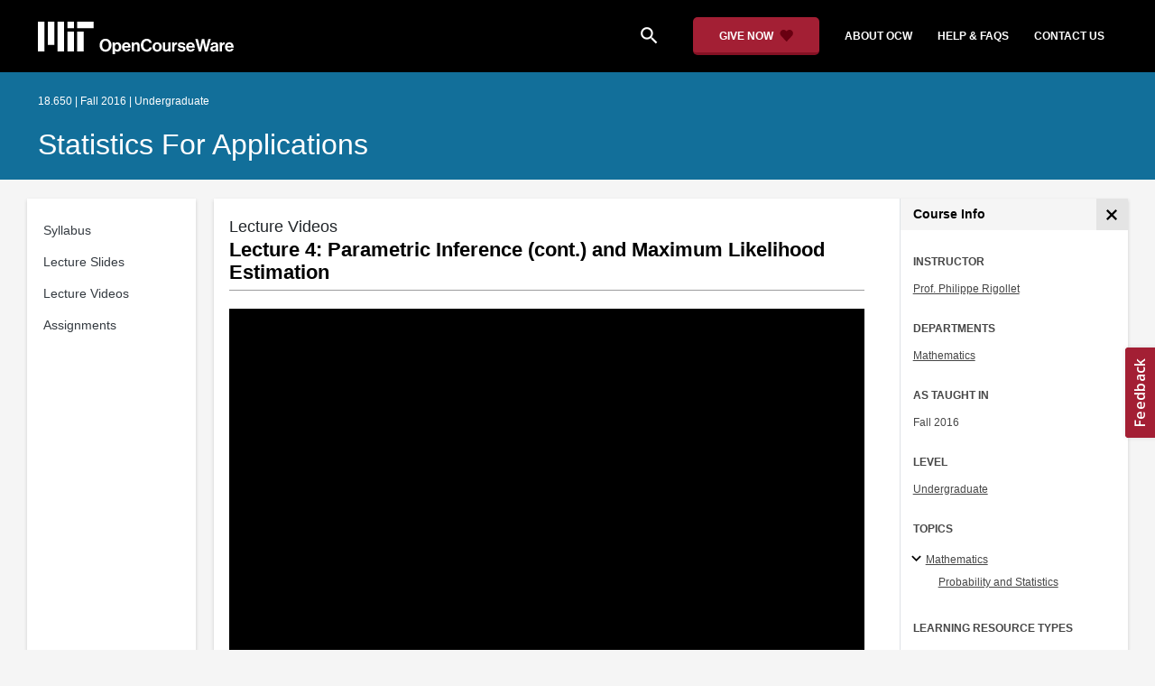

--- FILE ---
content_type: text/html
request_url: https://ocw.mit.edu/courses/18-650-statistics-for-applications-fall-2016/resources/lecture-4-video/
body_size: 8745
content:
<!doctype html>
<html lang="en">
<head>
  
    
    <script>(function(w,d,s,l,i){w[l]=w[l]||[];w[l].push({'gtm.start':
    new Date().getTime(),event:'gtm.js'});var f=d.getElementsByTagName(s)[0],
    j=d.createElement(s),dl=l!='dataLayer'?'&l='+l:'';j.async=true;j.src=
    'https://www.googletagmanager.com/gtm.js?id='+i+dl;f.parentNode.insertBefore(j,f);
    })(window,document,'script','dataLayer','GTM-NMQZ25T');</script>
    
  
  


    
    <link href="/static_shared/css/course_v2.2f64e.css" rel="stylesheet">
    

    
    <link href="/static_shared/css/common.2f64e.css" rel="stylesheet">
    

  
  <meta charset="utf-8">
  <meta name="viewport" content="width=device-width, initial-scale=1, viewport-fit=cover">
  <meta name="description" content="MIT OpenCourseWare is a web based publication of virtually all MIT course content. OCW is open and available to the world and is a permanent MIT activity">
  <meta name="keywords" content="opencourseware,MIT OCW,courseware,MIT opencourseware,Free Courses,class notes,class syllabus,class materials,tutorials,online courses,MIT courses">
  
  <meta property="og:site_name" content="MIT OpenCourseWare">
  <meta property="og:type" content="website" />
  <meta property="og:url" content="https://ocw.mit.edu/courses/18-650-statistics-for-applications-fall-2016/resources/lecture-4-video/" />
  <meta property="og:title" content="Lecture 4: Parametric Inference (cont.) and Maximum Likelihood Estimation | Statistics for Applications  | Mathematics | MIT OpenCourseWare" />
  <meta property="og:description" content="MIT OpenCourseWare is a web based publication of virtually all MIT course content. OCW is open and available to the world and is a permanent MIT activity" />

  

<meta property="og:image" content="https://ocw.mit.edu/courses/18-650-statistics-for-applications-fall-2016/de1506da626801272f3f35bb8412e638_18-650f16.jpg" />
<meta name="twitter:card" content="summary_large_image" />
<meta name="twitter:site" content="@mitocw" />
<meta name="twitter:image:src" content="https://ocw.mit.edu/courses/18-650-statistics-for-applications-fall-2016/de1506da626801272f3f35bb8412e638_18-650f16.jpg" />

  <link rel="canonical" href="https://ocw.mit.edu/courses/18-650-statistics-for-applications-fall-2016/resources/lecture-4-video/" />

  <script type="application/ld+json">
      {
        "@context": "http://schema.org/",
        "@type" : "WebPage",
        "name": "MIT OpenCourseWare",
        "description": "MIT OpenCourseWare is a web based publication of virtually all MIT course content. OCW is open and available to the world and is a permanent MIT activity",
        "license": "http://creativecommons.org/licenses/by-nc-sa/4.0/",
        "publisher": {
          "@type": "CollegeOrUniversity",
          "name": "MIT OpenCourseWare"
        }
      }
  </script>

  <title>Lecture 4: Parametric Inference (cont.) and Maximum Likelihood Estimation | Statistics for Applications  | Mathematics | MIT OpenCourseWare</title>
  <style>
  @font-face {
    font-family: 'Material Icons';
    font-style: normal;
    font-weight: 400;
    src: local('Material Icons'),
      local('MaterialIcons-Regular'),
      url(/static_shared/fonts/MaterialIcons-Regular.subset.504c7f0c308e930e9255.woff2) format('woff2'),
      url(/static_shared/fonts/MaterialIcons-Regular.subset.1f8f08f2bf0d6e078379.woff) format('woff'),
      url(/static_shared/fonts/MaterialIcons-Regular.subset.aa271372671db14b34f2.ttf) format('truetype');
  }
  @font-face {
    font-family: 'Material Icons Round';
    font-style: normal;
    font-weight: 400;
    src: local("MaterialIcons-Round"),
    url(/static_shared/fonts/MaterialIconsRound-Regular.subset.7154eae1d0e60e0dabe4.woff2) format('woff2');
  }
  @font-face {
    font-family: 'Cardo Bold';
    font-style: normal;
    font-weight: bold;
    src: local('Cardo'),
      local('Cardo-Bold'),
      url(/static_shared/fonts/Cardo-Bold.d7bf1aa6f322a64b2fc3.ttf) format('truetype');
  }
  @font-face {
    font-family: 'Cardo Italic';
    font-style: italic;
    font-weight: 400;
    src: local('Cardo'),
      local('Cardo-Italic'),
      url(/static_shared/fonts/Cardo-Italic.0935d2ebbc05be3559b1.ttf) format('truetype');
  }
  @font-face {
    font-family: 'Helvetica Light';
    font-style: normal`;
    font-weight: 400;
    src: local('Helvetica Light'),
      local('Helvetica-Light'),
      url(/static_shared/fonts/Helvetica-Light.70359849afb40079a1c8.ttf) format('truetype');
  }
  .external-link.nav-link::after {
    background-image: url('/static_shared/images/external_link.58bbdd86c00a2c146c36.svg'); 
  }
  </style>
</head>


<body class="course-home-page">
  
    
    <noscript><iframe src="https://www.googletagmanager.com/ns.html?id=GTM-NMQZ25T"
    height="0" width="0" style="display:none;visibility:hidden"></iframe></noscript>
    
  
  <div class="overflow-auto">
    <span class="course-header">
    <div
  id="mobile-course-nav"
  class="navbar-offcanvas offcanvas-toggle offcanvas-toggle-close medium-and-below-only drawer">
  <h3 class="my-4 d-flex align-items-center justify-content-between">
    Browse Course Material
    <button
      class="btn"
      type="button"
      aria-label="Close Course Menu"
      onclick="$('#mobile-course-nav-toggle').click();"
      id="close-mobile-course-menu-button"
      >
      <img
        src="/static_shared/images/close_small.b0a2684ccc0da6407a56.svg"
        alt=""
        width="12px"
      />
    </button>
  </h3>
  

<nav class="course-nav" aria-label="Course materials">
  <ul class="w-100 m-auto list-unstyled">
    
      









<li class="course-nav-list-item">
  <div class="course-nav-parent d-flex flex-direction-row align-items-center justify-content-between">
    <span class="course-nav-text-wrapper">
      
        <a class="text-dark nav-link"
          data-uuid="e0acd906-3e85-3f5e-f49e-bea4b8855fdf"
           href="/courses/18-650-statistics-for-applications-fall-2016/pages/syllabus/" >
          Syllabus
        </a>
      
    </span>
    
  </div>
  
  <span class="medium-and-below-only"><hr/></span>
  
  <ul
    class="course-nav-child-nav m-auto collapse"
    id="nav-container_mobile_e0acd906-3e85-3f5e-f49e-bea4b8855fdf"
    aria-labelledby="nav-button_mobile_e0acd906-3e85-3f5e-f49e-bea4b8855fdf"
  >
    
  </ul>
</li>

    
      









<li class="course-nav-list-item">
  <div class="course-nav-parent d-flex flex-direction-row align-items-center justify-content-between">
    <span class="course-nav-text-wrapper">
      
        <a class="text-dark nav-link"
          data-uuid="83f9dd4c-6461-4557-15ae-ef55103db1f9"
           href="/courses/18-650-statistics-for-applications-fall-2016/pages/lecture-slides/" >
          Lecture Slides
        </a>
      
    </span>
    
  </div>
  
  <span class="medium-and-below-only"><hr/></span>
  
  <ul
    class="course-nav-child-nav m-auto collapse"
    id="nav-container_mobile_83f9dd4c-6461-4557-15ae-ef55103db1f9"
    aria-labelledby="nav-button_mobile_83f9dd4c-6461-4557-15ae-ef55103db1f9"
  >
    
  </ul>
</li>

    
      









<li class="course-nav-list-item">
  <div class="course-nav-parent d-flex flex-direction-row align-items-center justify-content-between">
    <span class="course-nav-text-wrapper">
      
        <a class="text-dark nav-link"
          data-uuid="53cad402-7306-69a6-50a4-6151cae8a9c8"
           href="/courses/18-650-statistics-for-applications-fall-2016/video_galleries/lecture-videos/" >
          Lecture Videos
        </a>
      
    </span>
    
  </div>
  
  <span class="medium-and-below-only"><hr/></span>
  
  <ul
    class="course-nav-child-nav m-auto collapse"
    id="nav-container_mobile_53cad402-7306-69a6-50a4-6151cae8a9c8"
    aria-labelledby="nav-button_mobile_53cad402-7306-69a6-50a4-6151cae8a9c8"
  >
    
  </ul>
</li>

    
      









<li class="course-nav-list-item">
  <div class="course-nav-parent d-flex flex-direction-row align-items-center justify-content-between">
    <span class="course-nav-text-wrapper">
      
        <a class="text-dark nav-link"
          data-uuid="19ae26e0-d02b-2a15-b25f-79987b5fbfbe"
           href="/courses/18-650-statistics-for-applications-fall-2016/pages/assignments/" >
          Assignments
        </a>
      
    </span>
    
  </div>
  
  <span class="medium-and-below-only"><hr/></span>
  
  <ul
    class="course-nav-child-nav m-auto collapse"
    id="nav-container_mobile_19ae26e0-d02b-2a15-b25f-79987b5fbfbe"
    aria-labelledby="nav-button_mobile_19ae26e0-d02b-2a15-b25f-79987b5fbfbe"
  >
    
  </ul>
</li>

    
  </ul>
</nav>

</div>

    <div
  id="course-info-drawer"
  class="bg-faded pt-3 bg-light navbar-offcanvas navbar-offcanvas-right medium-and-below-only drawer"
>
  <div class="col-12">
    <button
      class="btn close-mobile-course-info"
      type="button"
      aria-label="Close Course Info"
      onclick="$('#mobile-course-info-toggle').click();"
      id="close-mobile-course-info-button"
      >
      <img
        class=""
        src="/static_shared/images/close_small.b0a2684ccc0da6407a56.svg"
        alt=""
        width="12px"
      />
    </button>
  </div>
    

<div class="course-info">
  <div class="course-detail-title bg-light-gray">
    <h2 class="font-black py-1 pl-3 m-0">
      Course Info
    </h2>
  </div>
  <div class="px-3 mt-4">
    <div class="row">
      <div class="col-12 ">
        
        <div class="">
          
          <h5 class="panel-course-info-title ">
            Instructor
            </h5>
          <div class="course-info-content panel-course-info-text">
            




<ul class="list-unstyled m-0">
  
  
  
    
  
  <li>
    <a   class="course-info-instructor strip-link-offline"    href="/search/?q=Prof.&#43;Philippe&#43;Rigollet"  >Prof. Philippe Rigollet</a>
  </li>
  
</ul>


          </div>
        </div>
        
        
          
          
            <div class="mt-4">
              <h5 class="panel-course-info-title ">
                Departments
              </h5>
              <div class="course-info-content panel-course-info-text">
                




<ul class="list-unstyled m-0">
  
  
  
    
  
  <li>
    <a   class="course-info-department strip-link-offline"    href="/search/?d=Mathematics"  >Mathematics</a>
  </li>
  
</ul>


              </div>
            </div>
          
         
        
        <div class="mt-4">
          <h5 class="panel-course-info-title ">
            As Taught In
          </h5>
          <div class="course-info-content panel-course-info-text">
            Fall
            
              2016
            
          </div>
        </div>

        <div class="mt-4">
          <h5 class="panel-course-info-title ">
            Level
          </h5>
          <div class="course-info-content panel-course-info-text">
            
              
                <a   class=" strip-link-offline"    href="/search/?l=Undergraduate"  >Undergraduate</a><br />
              
            
          </div>
        </div>
        
      </div>

      
    </div>
  </div>
</div>

  





<div class=" mt-4">
  <h5 class="panel-course-info-title ">
    Topics
  </h5>
  <ul class="list-unstyled pb-2 m-0 panel-course-info-text">
      <li>








<div class="position-relative pt-1 pb-1 pl-4 ml-n2 ">
  
  <button
    type="button"
    class="topic-toggle border-0 bg-transparent pl-0"
    data-target="#subtopic-container_mobile_0"
    data-toggle="collapse"
    aria-controls="subtopic-container_mobile_0"
    aria-expanded="true"
    aria-label="Mathematics subtopics"
  >
    <i aria-hidden="true" class="material-icons"></i>
  </button>
  
  <span class="topic-text-wrapper">
    <a   class="text-black course-info-topic strip-link-offline"    href="/search/?t=Mathematics"  >Mathematics</a></span>
</div>

<ul
  class="pl-4 subtopic-container collapse show list-unstyled"
  id="subtopic-container_mobile_0"
  aria-label="Subtopics"
>
  
  
  
  <li>
    <div class="position-relative pt-1 pb-1  pl-2 ">
      
      <span class="topic-text-wrapper">
        
        <a   class="text-black course-info-topic strip-link-offline"    href="/search/?t=Probability&#43;and&#43;Statistics"  >Probability and Statistics</a></span>
    </div>
    <ul
      class="collapse show list-unstyled"
      id="speciality-container_mobile_0_0"
      aria-label="Specialties"
    >
      
    </ul>
    
  </li>
  
</ul>

</li>
      
  </ul>
</div>

  



<div class="">
  <h5 class="course-detail-title panel-course-info-title mt-3">
    Learning Resource Types
  </h5>
  <div>
    <div class="row d-inline m-0">
      
        <div class="panel-course-info-text my-2">
          

<div class="">
  <div class="d-flex">
    <i aria-hidden="true" class="material-icons pr-1">notes</i>
    <span>Lecture Notes</span>
  </div>
</div>

        </div>
      
        <div class="panel-course-info-text my-2">
          

<div class="">
  <div class="d-flex">
    <i aria-hidden="true" class="material-icons pr-1">theaters</i>
    <span>Lecture Videos</span>
  </div>
</div>

        </div>
      
        <div class="panel-course-info-text my-2">
          

<div class="">
  <div class="d-flex">
    <i aria-hidden="true" class="material-icons pr-1">assignment</i>
    <span>Problem Sets</span>
  </div>
</div>

        </div>
      
    </div>
  </div>
</div>


  <hr>
<div class="pb-3">
  <a class="download-course-link-button btn btn-outline-primary btn-link link-button text-decoration-none px-4 py-2"
    role="button"
    href="/courses/18-650-statistics-for-applications-fall-2016/download">
    <div class="text-center w-100">Download Course</div>
  </a>
</div>
</div>

    





<div id="mobile-header" class="position-relative bg-black medium-and-below-only">
  <nav class="navbar navbar-expand-lg navbar-dark bg-black d-flex">
    <button
      class="navbar-toggler"
      type="button"
      data-toggle="collapse"
      data-target="#navbarSupportedContent"
      aria-controls="navbarSupportedContent"
      aria-expanded="false"
      aria-label="Toggle navigation"
    >
      <i class="material-icons display-4 text-white align-bottom">menu</i>
    </button>
    <div class="mx-auto">
      <a href="/">
        <img width="200" src="/static_shared/images/ocw_logo_white.cabdc9a745b03db3dad4.svg" alt="MIT OpenCourseWare"/>
      </a>
    </div>
    <div class="user-menu-container"></div>
    <div class="collapse navbar-collapse" id="navbarSupportedContent">
      <ul class="navbar-nav mr-auto pl-2 pt-2">
        <li class="nav-item">
  
  
    <a class="nav-link search-icon text-white pr-6" href="/search/">
      <i class="material-icons">search</i>
    </a>
  
</li>
        <li class="nav-item">
          <a   class="nav-link"    href="https://giving.mit.edu/give/to/ocw/?utm_source=ocw&amp;utm_medium=homepage_banner&amp;utm_campaign=nextgen_home"  >Give Now</a>
        </li>
        <li class="nav-item">
          <a   class="nav-link"    href="/about"  >About OCW</a>
        </li>
        <li class="nav-item">
          <a   class="nav-link"   target="_blank"   href="https://mitocw.zendesk.com/hc/en-us"  >Help &amp; Faqs</a>
        </li>
        <li class="nav-item">
          <a   class="nav-link"    href="/contact"  >Contact Us</a>
        </li>
      </ul>
    </div>
  </nav>
</div>


<div id="desktop-header">
  <div class="contents">
    <div class="left">
      <div class="ocw-logo">
        <a href="/">
          <img src="/static_shared/images/ocw_logo_white.cabdc9a745b03db3dad4.svg" alt="MIT OpenCourseWare" />
        </a>
      </div>
    </div>
    <div class="right">
      
  
  
    <a class="nav-link search-icon text-white pr-6" href="/search/">
      <i class="material-icons">search</i>
    </a>
  

      <a class="give-button text-white text-decoration-none font-weight-bold small-link d-flex align-items-center" aria-label="Give Now - Donate to MIT OpenCourseWare" href="https://giving.mit.edu/give/to/ocw/?utm_source=ocw&amp;utm_medium=homepage_banner&amp;utm_campaign=nextgen_home">
        <span class="m-0 pr-2">GIVE NOW</span>
        <img src="/static_shared/images/heart_burgundy.e7c8635e8cc6538b89fa.svg" class="heart-burgundy" alt="" />
      </a>
      <a   class="text-white text-decoration-none font-weight-bold pl-5 pr-3 py-2"    href="/about"  >about ocw</a>
      <a   class="text-white text-decoration-none font-weight-bold px-3 py-2"   target="_blank"   href="https://mitocw.zendesk.com/hc/en-us"  >help &amp; faqs</a>
      <a   class="text-white text-decoration-none font-weight-bold px-3 py-2"    href="/contact"  >contact us</a>
      <div class="user-menu-container"></div>
    </div>
  </div>
</div>

<div id="user-list-modal-container"></div>
<div id="create-user-list-modal-container"></div>
    </span>
    
    

<div id="course-banner" class="p-0">
  <div class="max-content-width course-banner-content m-auto py-3">
    <div class="row">
    <div class="col-11">
      
      <span class="course-number-term-detail">18.650 | Fall 2016 | Undergraduate</span>
      <br>
      <br>
      <h1>
        <a
          class="text-capitalize m-0 text-white"
          href="/courses/18-650-statistics-for-applications-fall-2016/"
        >Statistics for Applications </a>
      </h1>
    </div>
    <div class="col-1"><div class="bookmark-button-container" data-resourcereadableid="18.650&#43;fall_2016"></div>
    </div>
    </div>
  </div>
</div>


    <div id="course-main-content">
      <div class="row">
        <div class="col-12 course-home-grid">
          <div class="medium-and-below-only">
            <div class="d-flex align-items-center mb-3">
              <div class="col-6 px-0">
                <div>
  <button
    id="mobile-course-nav-toggle"
    class="mobile-course-nav-toggle-btn d-inline-flex align-items-center offcanvas-toggle"
    data-toggle="offcanvas"
    data-target="#mobile-course-nav"
  >
    <img src="/static_shared/images/expand.a062b1c47b121e3c7e03.svg" alt=""/>
    <span class="pl-1">Menu</span>
  </button>
</div>

              </div>
              <div class="col-6 px-0">
                


  <button 
    class="btn btn-link float-right mobile-course-info-toggle-btn toggle navbar-toggle offcanvas-toggle"
    id="mobile-course-info-toggle"
    data-toggle="offcanvas" 
    data-target="#course-info-drawer">
    More Info
  </button>


              </div>
            </div>
          </div>
        </div>
      </div>
      <div class="row course-cards">
        <div class="col-2 course-home-grid large-and-above-only">  
          <div class="card">
  <div class="card-body pr-2">
    

<nav class="course-nav" aria-label="Course materials">
  <ul class="w-100 m-auto list-unstyled">
    
      









<li class="course-nav-list-item">
  <div class="course-nav-parent d-flex flex-direction-row align-items-center justify-content-between">
    <span class="course-nav-text-wrapper">
      
        <a class="text-dark nav-link"
          data-uuid="e0acd906-3e85-3f5e-f49e-bea4b8855fdf"
           href="/courses/18-650-statistics-for-applications-fall-2016/pages/syllabus/" >
          Syllabus
        </a>
      
    </span>
    
  </div>
  
  <span class="medium-and-below-only"><hr/></span>
  
  <ul
    class="course-nav-child-nav m-auto collapse"
    id="nav-container_desktop_e0acd906-3e85-3f5e-f49e-bea4b8855fdf"
    aria-labelledby="nav-button_desktop_e0acd906-3e85-3f5e-f49e-bea4b8855fdf"
  >
    
  </ul>
</li>

    
      









<li class="course-nav-list-item">
  <div class="course-nav-parent d-flex flex-direction-row align-items-center justify-content-between">
    <span class="course-nav-text-wrapper">
      
        <a class="text-dark nav-link"
          data-uuid="83f9dd4c-6461-4557-15ae-ef55103db1f9"
           href="/courses/18-650-statistics-for-applications-fall-2016/pages/lecture-slides/" >
          Lecture Slides
        </a>
      
    </span>
    
  </div>
  
  <span class="medium-and-below-only"><hr/></span>
  
  <ul
    class="course-nav-child-nav m-auto collapse"
    id="nav-container_desktop_83f9dd4c-6461-4557-15ae-ef55103db1f9"
    aria-labelledby="nav-button_desktop_83f9dd4c-6461-4557-15ae-ef55103db1f9"
  >
    
  </ul>
</li>

    
      









<li class="course-nav-list-item">
  <div class="course-nav-parent d-flex flex-direction-row align-items-center justify-content-between">
    <span class="course-nav-text-wrapper">
      
        <a class="text-dark nav-link"
          data-uuid="53cad402-7306-69a6-50a4-6151cae8a9c8"
           href="/courses/18-650-statistics-for-applications-fall-2016/video_galleries/lecture-videos/" >
          Lecture Videos
        </a>
      
    </span>
    
  </div>
  
  <span class="medium-and-below-only"><hr/></span>
  
  <ul
    class="course-nav-child-nav m-auto collapse"
    id="nav-container_desktop_53cad402-7306-69a6-50a4-6151cae8a9c8"
    aria-labelledby="nav-button_desktop_53cad402-7306-69a6-50a4-6151cae8a9c8"
  >
    
  </ul>
</li>

    
      









<li class="course-nav-list-item">
  <div class="course-nav-parent d-flex flex-direction-row align-items-center justify-content-between">
    <span class="course-nav-text-wrapper">
      
        <a class="text-dark nav-link"
          data-uuid="19ae26e0-d02b-2a15-b25f-79987b5fbfbe"
           href="/courses/18-650-statistics-for-applications-fall-2016/pages/assignments/" >
          Assignments
        </a>
      
    </span>
    
  </div>
  
  <span class="medium-and-below-only"><hr/></span>
  
  <ul
    class="course-nav-child-nav m-auto collapse"
    id="nav-container_desktop_19ae26e0-d02b-2a15-b25f-79987b5fbfbe"
    aria-labelledby="nav-button_desktop_19ae26e0-d02b-2a15-b25f-79987b5fbfbe"
  >
    
  </ul>
</li>

    
  </ul>
</nav>

  </div>
</div>

        </div>
        <div class="col-sm-12 col-lg-10 course-home-grid">
          <div class="">
            <div class="card">
              <div class="d-flex justify-content-between">
                <div class="p-0 col-lg-9" id="main-course-section">
                  <div class="card-body">
                    
<div class="rounded mb-2">
  <header>
  <div class="course-section-title-container">
    <div id="course-title">
      
      <div class="course-content-parent-title">Lecture Videos</div>
      
      <h2 class="pb-1 mb-1">Lecture 4: Parametric Inference (cont.) and Maximum Likelihood Estimation</h2>
    </div>
  </div>
</header>

</div>

   
<div class="resource-page-container">















<div class="video-page">
  	<div class="description">
    	
  	</div>
	<div class="video-player-wrapper">
		




<div class="video-container embedded-video-container youtube-container">
  <video
    id="video-player-rLlZpnT02ZU-c4fa1df596aa934ecc2ffc9308049195"
    class="video-js vjs-default-skin vjs-big-play-centered vjs-ocw"
    controls
    data-downloadlink = "https://archive.org/download/MIT18.650F16/MIT18_650F16_lec04_300k.mp4"
    data-transcriptlink = "" 
    data-setup='{
    "fluid": true,
    "techOrder": ["youtube"],
    "inactivityTimeout": 0,
    "sources": [{"type": "video/youtube", "src": "https://www.youtube.com/embed/rLlZpnT02ZU"}]
    , &#34;youtube&#34;: {&#34;ytControls&#34;:2} }'
  >
      
        <track kind="captions" src="/courses/18-650-statistics-for-applications-fall-2016/f53d61d7c6c25c70b7c9331c084db148_rLlZpnT02ZU.vtt" mode="disabled" srclang="en" label="English">
      
  </video>
  
        <track kind="captions" src="/courses/18-650-statistics-for-applications-fall-2016/f53d61d7c6c25c70b7c9331c084db148_rLlZpnT02ZU.vtt" mode="disabled" srclang="en" label="English">
  
</div>

<script>
  window.addEventListener('load', function() {
    if (window.initVideoJS) {
      window.initVideoJS()
    }
  })
</script>


		
			

<div class="video-tab-toggle-section pointer">
  <div class="video-tab-header d-flex">
    
      <span class="tab-title-section">
        
          <button class="tab-toggle-button" aria-label="Transcript" role="tab" aria-expanded="false" data-toggle="collapse" aria-controls="transcript" data-target=".transcript">
            <i class="material-icons toggle md-18" aria-hidden="true"></i>
<span class="tab-title">Transcript</span>

          </button>
        
      </span>
    
    
    
      <div class="ml-auto">
        <button class="video-download-icons" aria-label="Show Downloads" aria-expanded="false">
          <img class="video-download-icon" src="/static_shared/images/videojs_download.e0dbb2cfb52d2d71ba4a.svg" aria-hidden="true"/>
          <i class="material-icons caret-down" aria-hidden="true"></i>
        </button>
      </div>
    
  </div>
  <div class="video-tab-download-popup hidden">
    <ul>
      
        <li>
          <a href="https://archive.org/download/MIT18.650F16/MIT18_650F16_lec04_300k.mp4" target="_blank" aria-label="Download video">Download video</a>
        </li>
      
      
        <li>
          <a href="/courses/18-650-statistics-for-applications-fall-2016/c4ea10c2bd797d21f8f4c5d61a8523f2_rLlZpnT02ZU.pdf" target="_blank" aria-label="Download transcript">Download transcript</a>
        </li>
      
    </ul>
  </div>
</div>
<div class="video-tab container collapse pr-0 transcript" role="tabpanel">
  <div class="video-tab-content-section">
    
  </div>
</div>

		

		

		
	</div>
</div>

</div>


                  </div>
                </div>
                
                  <button 
  type="button" 
  class="btn course-info-button large-and-above-only"
  id="desktop-course-drawer-button"
  data-target="#desktop-course-drawer"
  data-toggle="collapse"
  aria-label="Course Info"
  aria-controls="desktop-course-drawer"
  aria-expanded="false"
>
  <img
    class="expand-drawer-img drawer-icon-img"
    src="/static_shared/images/left_arrow.3c482a1f6223bff3f0e6.svg"
    alt=""
  />
  <img
    class="collapse-drawer-img drawer-icon-img"
    src="/static_shared/images/close_small.b0a2684ccc0da6407a56.svg"
    alt=""
  />
</button>

<div class="collapse border-left p-0 large-and-above-only col-3" id="desktop-course-drawer">
    

<div class="course-info">
  <div class="course-detail-title bg-light-gray">
    <h2 class="font-black py-1 pl-3 m-0">
      Course Info
    </h2>
  </div>
  <div class="px-3 mt-4">
    <div class="row">
      <div class="col-12 ">
        
        <div class="">
          
          <h5 class="panel-course-info-title ">
            Instructor
            </h5>
          <div class="course-info-content panel-course-info-text">
            




<ul class="list-unstyled m-0">
  
  
  
    
  
  <li>
    <a   class="course-info-instructor strip-link-offline"    href="/search/?q=Prof.&#43;Philippe&#43;Rigollet"  >Prof. Philippe Rigollet</a>
  </li>
  
</ul>


          </div>
        </div>
        
        
          
          
            <div class="mt-4">
              <h5 class="panel-course-info-title ">
                Departments
              </h5>
              <div class="course-info-content panel-course-info-text">
                




<ul class="list-unstyled m-0">
  
  
  
    
  
  <li>
    <a   class="course-info-department strip-link-offline"    href="/search/?d=Mathematics"  >Mathematics</a>
  </li>
  
</ul>


              </div>
            </div>
          
         
        
        <div class="mt-4">
          <h5 class="panel-course-info-title ">
            As Taught In
          </h5>
          <div class="course-info-content panel-course-info-text">
            Fall
            
              2016
            
          </div>
        </div>

        <div class="mt-4">
          <h5 class="panel-course-info-title ">
            Level
          </h5>
          <div class="course-info-content panel-course-info-text">
            
              
                <a   class=" strip-link-offline"    href="/search/?l=Undergraduate"  >Undergraduate</a><br />
              
            
          </div>
        </div>
        
      </div>

      
    </div>
  </div>
</div>

  <div class="px-3">
    





<div class=" mt-4">
  <h5 class="panel-course-info-title ">
    Topics
  </h5>
  <ul class="list-unstyled pb-2 m-0 panel-course-info-text">
      <li>








<div class="position-relative pt-1 pb-1 pl-4 ml-n2 ">
  
  <button
    type="button"
    class="topic-toggle border-0 bg-transparent pl-0"
    data-target="#subtopic-container_desktop_0"
    data-toggle="collapse"
    aria-controls="subtopic-container_desktop_0"
    aria-expanded="true"
    aria-label="Mathematics subtopics"
  >
    <i aria-hidden="true" class="material-icons"></i>
  </button>
  
  <span class="topic-text-wrapper">
    <a   class="text-black course-info-topic strip-link-offline"    href="/search/?t=Mathematics"  >Mathematics</a></span>
</div>

<ul
  class="pl-4 subtopic-container collapse show list-unstyled"
  id="subtopic-container_desktop_0"
  aria-label="Subtopics"
>
  
  
  
  <li>
    <div class="position-relative pt-1 pb-1  pl-2 ">
      
      <span class="topic-text-wrapper">
        
        <a   class="text-black course-info-topic strip-link-offline"    href="/search/?t=Probability&#43;and&#43;Statistics"  >Probability and Statistics</a></span>
    </div>
    <ul
      class="collapse show list-unstyled"
      id="speciality-container_desktop_0_0"
      aria-label="Specialties"
    >
      
    </ul>
    
  </li>
  
</ul>

</li>
      
  </ul>
</div>

    



<div class="">
  <h5 class="course-detail-title panel-course-info-title mt-3">
    Learning Resource Types
  </h5>
  <div>
    <div class="row d-inline m-0">
      
        <div class="panel-course-info-text my-2">
          

<div class="">
  <div class="d-flex">
    <i aria-hidden="true" class="material-icons pr-1">notes</i>
    <span>Lecture Notes</span>
  </div>
</div>

        </div>
      
        <div class="panel-course-info-text my-2">
          

<div class="">
  <div class="d-flex">
    <i aria-hidden="true" class="material-icons pr-1">theaters</i>
    <span>Lecture Videos</span>
  </div>
</div>

        </div>
      
        <div class="panel-course-info-text my-2">
          

<div class="">
  <div class="d-flex">
    <i aria-hidden="true" class="material-icons pr-1">assignment</i>
    <span>Problem Sets</span>
  </div>
</div>

        </div>
      
    </div>
  </div>
</div>


    <hr>
<div class="pb-3">
  <a class="download-course-link-button btn btn-outline-primary btn-link link-button text-decoration-none px-4 py-2"
    role="button"
    href="/courses/18-650-statistics-for-applications-fall-2016/download">
    <div class="text-center w-100">Download Course</div>
  </a>
</div>
  </div>
</div>

                
              </div>
            </div>
          </div>
        </div>
      </div>
    </div>

    
<div class="footer">
    <div class="footer-main-content mx-auto">
    	<div class="col-12 px-0">
        	<div class="row align-items-center mx-0">
            	<div class="col-12 col-md-8 px-0">
					<div class="d-md-flex align-items-center">
						<a href="https://openlearning.mit.edu/" target="_blank">
							<img width="117px" src="/static_shared/images/mit_ol.4165342f87abb1da46fd.svg" alt="MIT Open Learning" />
						</a>
						<div class="ml-md-3 mt-4 mt-md-0">
							<div class="font-weight-bold">
								Over 2,500 courses & materials
							</div>
							<div>
								Freely sharing knowledge with learners and educators around the world. <a href='/about'>Learn more</a>
							</div>
						</div>
					</div>
            	</div>
				<div class="col-12 col-md-4 px-0 d-none d-md-block">
					<div class="d-flex justify-content-md-end">
	<div>
		<a href="https://www.facebook.com/MITOCW" target="_blank">
			<img class="footer-social-icon ml-0" src="/static_shared/images/Facebook.d1f5caeb73d7d12505a2.png" alt="facebook"/>
		</a>
	</div>
	<div>
		<a href="https://www.instagram.com/mitocw" target="_blank">
			<img class="footer-social-icon" src="/static_shared/images/Instagram.4df41828ffee4ff33d8a.png" alt="instagram"/>
		</a>
	</div>
	<div>
		<a href="https://twitter.com/MITOCW" target="_blank">
			<img class="footer-social-icon" src="/static_shared/images/x-formerly-twitter-black.f8c75ad9f42902726d25.png" alt="x (formerly twitter)"/>
		</a>
	</div>
	<div>
		<a href="https://www.youtube.com/mitocw" target="_blank">
			<img class="footer-social-icon" src="/static_shared/images/Youtube.7c9f62c4f1dc9515ebb4.png" alt="youtube"/>
		</a>
	</div>
	<div>
		<a href="https://www.linkedin.com/company/mit-opencourseware/" target="_blank">
			<img class="footer-social-icon nudge-up" src="/static_shared/images/linkedin-black.2f7f8a6a3899f5d1e1d6.png" alt="linkedin"/>
		</a>
	</div>
	<div>
		<a href="https://bsky.app/profile/mitocw.bsky.social" target="_blank">
			<img class="footer-social-icon" src="/static_shared/images/bluesky-black.9f4523fcefa9b6f25be7.png" alt="bluesky"/>
		</a>
	</div>
	<div>
		<a href="https://mastodon.social/@mitocw" target="_blank">
			<img class="footer-social-icon" src="/static_shared/images/mastodon-black.9e2de31a28415c123800.png" alt="mastodon"/>
		</a>
	</div>
</div>

				</div>
        	</div>
    	</div>
		
		<div class="col-12 mt-3 mt-md-4 px-0">
			<div class="row align-items-center mx-0">
            	<div class="col-12 col-md-8 px-0">
					<div class="d-lg-flex">
						<div class="pr-md-2 mt-2 mt-lg-0 d-none d-lg-block">
							© 2001–2026 Massachusetts Institute of Technology
						</div>
						<div class="px-lg-2 mt-2 mt-lg-0">
							<a href="https://accessibility.mit.edu" target="_blank">Accessibility</a>
						</div>
						<div class="px-lg-2 mt-2 mt-lg-0">
							<a href="https://creativecommons.org/licenses/by-nc-sa/4.0/" target="_blank">Creative Commons License</a>
						</div>
						<div class="px-lg-2 mt-2 mt-lg-0">
							<a class="hide-offline" href='/pages/privacy-and-terms-of-use/'>Terms and Conditions</a>
						</div>
					</div>
            	</div>
				<div class="col-12 col-md-4 px-0">
					<div class="d-flex justify-content-md-end mt-4 mt-lg-0">
						<div>
						Proud member of: 
						<a href="https://www.oeglobal.org/" target="_blank">
							<img class="oeg-logo" src="/static_shared/images/oeg_logo.8a31f7b87f30df2d0169.png" alt="Open Education Global"/>
						</a>
						</div>
					</div>
				</div>
        	</div>
		</div>

		<div class="col-12 mt-5 px-0 d-md-none">
			<div class="d-flex justify-content-md-end">
	<div>
		<a href="https://www.facebook.com/MITOCW" target="_blank">
			<img class="footer-social-icon ml-0" src="/static_shared/images/Facebook.d1f5caeb73d7d12505a2.png" alt="facebook"/>
		</a>
	</div>
	<div>
		<a href="https://www.instagram.com/mitocw" target="_blank">
			<img class="footer-social-icon" src="/static_shared/images/Instagram.4df41828ffee4ff33d8a.png" alt="instagram"/>
		</a>
	</div>
	<div>
		<a href="https://twitter.com/MITOCW" target="_blank">
			<img class="footer-social-icon" src="/static_shared/images/x-formerly-twitter-black.f8c75ad9f42902726d25.png" alt="x (formerly twitter)"/>
		</a>
	</div>
	<div>
		<a href="https://www.youtube.com/mitocw" target="_blank">
			<img class="footer-social-icon" src="/static_shared/images/Youtube.7c9f62c4f1dc9515ebb4.png" alt="youtube"/>
		</a>
	</div>
	<div>
		<a href="https://www.linkedin.com/company/mit-opencourseware/" target="_blank">
			<img class="footer-social-icon nudge-up" src="/static_shared/images/linkedin-black.2f7f8a6a3899f5d1e1d6.png" alt="linkedin"/>
		</a>
	</div>
	<div>
		<a href="https://bsky.app/profile/mitocw.bsky.social" target="_blank">
			<img class="footer-social-icon" src="/static_shared/images/bluesky-black.9f4523fcefa9b6f25be7.png" alt="bluesky"/>
		</a>
	</div>
	<div>
		<a href="https://mastodon.social/@mitocw" target="_blank">
			<img class="footer-social-icon" src="/static_shared/images/mastodon-black.9e2de31a28415c123800.png" alt="mastodon"/>
		</a>
	</div>
</div>

		</div>

		<div class="col-12 mt-4 px-0 d-lg-none">
			© 2001–2026 Massachusetts Institute of Technology
		</div>
    


    
    <script src="/static_shared/js/common.2f64e.js"></script>
    

    
    <script src="/static_shared/js/course_v2.2f64e.js"></script>
    





    
<script async src="https://w.appzi.io/w.js?token=Tgs1d"></script>

	</div>
</div>

  </div>
  <script>
function hideLinksOffline(){
  if (!window.navigator.onLine) {
    const stripLinks = document.querySelectorAll(".strip-link-offline")
    const hideOffline = document.querySelectorAll(".hide-offline")
    const showOffline = document.querySelectorAll(".show-offline")
    Array.prototype.forEach.call(stripLinks, function(link) {
      link.outerHTML = link.innerHTML
    })
    Array.prototype.forEach.call(hideOffline, function(link) {
      link.classList.add("d-none")
    })
    Array.prototype.forEach.call(showOffline, function(link) {
      link.classList.remove("d-none")
    })
  }
}
hideLinksOffline()
</script>

  

<div
  class="modal"
  id="external-link-modal"
  tabindex="-1"
  role="dialog"
  aria-labelledby="external-link-modal-title"
  aria-hidden="true"
>
  <div class="modal-dialog modal-dialog-centered" role="document">
    <div class="modal-content p-3">
      <div class="modal-header d-flex align-items-center">
        <div class="d-flex align-items-center">
          <img
            class="modal-header-icon-img mr-3 align-baseline"
            src="/static_shared/images/external_link.58bbdd86c00a2c146c36.svg"
            alt=""
            aria-hidden="true"
          />
          <h1 class="modal-title" id="external-link-modal-title">
            You are leaving MIT OpenCourseWare
          </h1>
        </div>
        <button type="button" class="border-0 p-0 bg-transparent d-flex" data-dismiss="modal" aria-label="Close">
          <span aria-hidden="true" class="material-icons modal-header-icon">close</span>
        </button>
      </div>
      <div class="modal-body">
        Please be advised that external sites may have terms and conditions, 
        including license rights, that differ from ours. MIT OCW is not responsible 
        for any content on third party sites, nor does a link suggest an endorsement 
        of those sites and/or their content.
      </div>
      <div class="modal-footer">
        <button
          type="button"
          class="btn btn-outline-primary btn-link link-button"
          data-dismiss="modal"
          >
            Stay Here
        </button>
        <a
          role="button"
          class="btn btn-primary btn-continue"
          target="_blank"
          href="#"
        >
          Continue
        </a>
      </div>
    </div>
  </div>
</div>

  <script>
    
    
    
    
    
    
    'use strict';
    const COURSE_DRAWER_LOCAL_STORAGE_KEY = "desktopCourseDrawerState"
    const COURSE_DRAWER_OPENED = "opened"
    const COURSE_DRAWER_CLOSED = "closed"
    
    const DESKTOP_COURSE_DRAWER_ID = "desktop-course-drawer"
    const COURSE_DRAWER_BTN_ID = "desktop-course-drawer-button"
    const MAIN_COURSE_SECTION_ID = "main-course-section"

    try{

      

      function initializeDesktopCourseDrawerState() {
        const state = getLocalStorageItem(COURSE_DRAWER_LOCAL_STORAGE_KEY)
        if (state === null) {
          
          setLocalStorageItem(COURSE_DRAWER_LOCAL_STORAGE_KEY, COURSE_DRAWER_OPENED)
          showOrHideDesktopCourseDrawer(COURSE_DRAWER_OPENED)
        } else {
          showOrHideDesktopCourseDrawer(state)
        }

        document.addEventListener("DOMContentLoaded", () => {
          const drawer = $(`#${DESKTOP_COURSE_DRAWER_ID}`)
          const mainSection = $(`#${MAIN_COURSE_SECTION_ID}`)

          drawer.on("shown.bs.collapse", (event) => {
            if (event.target.id !== DESKTOP_COURSE_DRAWER_ID) {
              return;
            }
            mainSection.addClass("col-lg-9")
            mainSection.removeClass("col-12")
            setLocalStorageItem(COURSE_DRAWER_LOCAL_STORAGE_KEY, COURSE_DRAWER_OPENED)
          })
      
          drawer.on("hidden.bs.collapse", (event) => {
            if (event.target.id !== DESKTOP_COURSE_DRAWER_ID) {
              return;
            }
            mainSection.addClass("col-12")
            mainSection.removeClass("col-lg-9")
            setLocalStorageItem(COURSE_DRAWER_LOCAL_STORAGE_KEY, COURSE_DRAWER_CLOSED)
          })
        })
      }

      function showOrHideDesktopCourseDrawer(state) {
        const drawer = document.getElementById(DESKTOP_COURSE_DRAWER_ID)
        const button = document.getElementById(COURSE_DRAWER_BTN_ID)
        const mainSection = document.getElementById(MAIN_COURSE_SECTION_ID)

        if (state === COURSE_DRAWER_OPENED) {
          drawer.classList.add("show")
          button.setAttribute("aria-expanded", "true")
        } else {
          drawer.classList.remove("show")
          button.setAttribute("aria-expanded", "false")
          mainSection.classList.remove("col-lg-9")
          mainSection.classList.add("col-12")
        }
      }

      function setOrGetLocalStorageItem(action,key,value) {
        try {
          
          if (typeof Storage !== "undefined") {
            if (action === "set") {
              localStorage.setItem(key, value)
              return true
            } else {
              return localStorage.getItem(key)
            }
          }
          console.error("This browser has no web storage support.")
          return null
        } catch (e) {
          console.error("An exception occurred while storing/fetching data in/from localstorage: ", e)
          return null
        }
      }

      function setLocalStorageItem(key, value) {
        return setOrGetLocalStorageItem("set", key, value)
      }
      
      function getLocalStorageItem(key){
        return setOrGetLocalStorageItem("get", key)
      }

      initializeDesktopCourseDrawerState();
    }
    catch(e){
      console.error("Something went wrong in maintaining/toggling course drawer state", e)
    }
  </script>

  

<script>
function expandNav(e,t){t.classList.add("show"),e.querySelector(".course-nav-section-toggle, video-tab-toggle-section").setAttribute("aria-expanded","true")}function courseNav(){document.querySelectorAll(".course-nav, .transcript-header").forEach(e=>{e.querySelectorAll(".nav-link").forEach(e=>{const t=e.getAttribute("href")?e.getAttribute("href"):"";if(t.replace(/\/$/,"")===window.location.pathname.replace(/\/$/,"")){e.classList.add("active");const s=e.closest(".course-nav-parent");s?.classList.add("active");const o=e.dataset.uuid,t=e.closest(".course-nav-list-item"),n=t?.querySelector(".collapse"),i=Array.prototype.filter.call(document.querySelectorAll(".course-nav-section-toggle"),e=>e.dataset.uuid===o);t&&n&&i.length>0&&expandNav(t,n)}});const t=e.querySelector("a.nav-link.active");e.querySelectorAll(".course-nav-list-item").forEach(e=>{const n=e.querySelector(".collapse");n&&n.contains(t)&&expandNav(e,n)})})}courseNav()
</script>

  

<script>
(()=>{var e=()=>document.querySelectorAll("#course-content-section table"),t=()=>document.getElementById("course-content-section");function n(){const o=e(),n=t();if(!n)return;if(!window.ResizeObserver)return;const i=new ResizeObserver(()=>s());i.observe(n),o.forEach(e=>{const t=e.getElementsByTagName("th"),n=e.querySelectorAll("table tr");n.forEach(e=>{const n=e.querySelectorAll("td");n.forEach((e,s)=>{t.length>=s+1&&(n[s].dataset.title=t[s].innerText.trim().concat(": "))})})})}function s(){const s=e(),n=t();if(!n)return;s.forEach(e=>{const t=n.getBoundingClientRect(),o=+(e.dataset.minWidth??0);t.width>o&&e.classList.remove("mobile-table");const s=e.getBoundingClientRect();s.right>t.right&&(e.dataset.minWidth=`${s.width}`,e.classList.add("mobile-table"))})}n()})()
</script>

</body>

</html>
